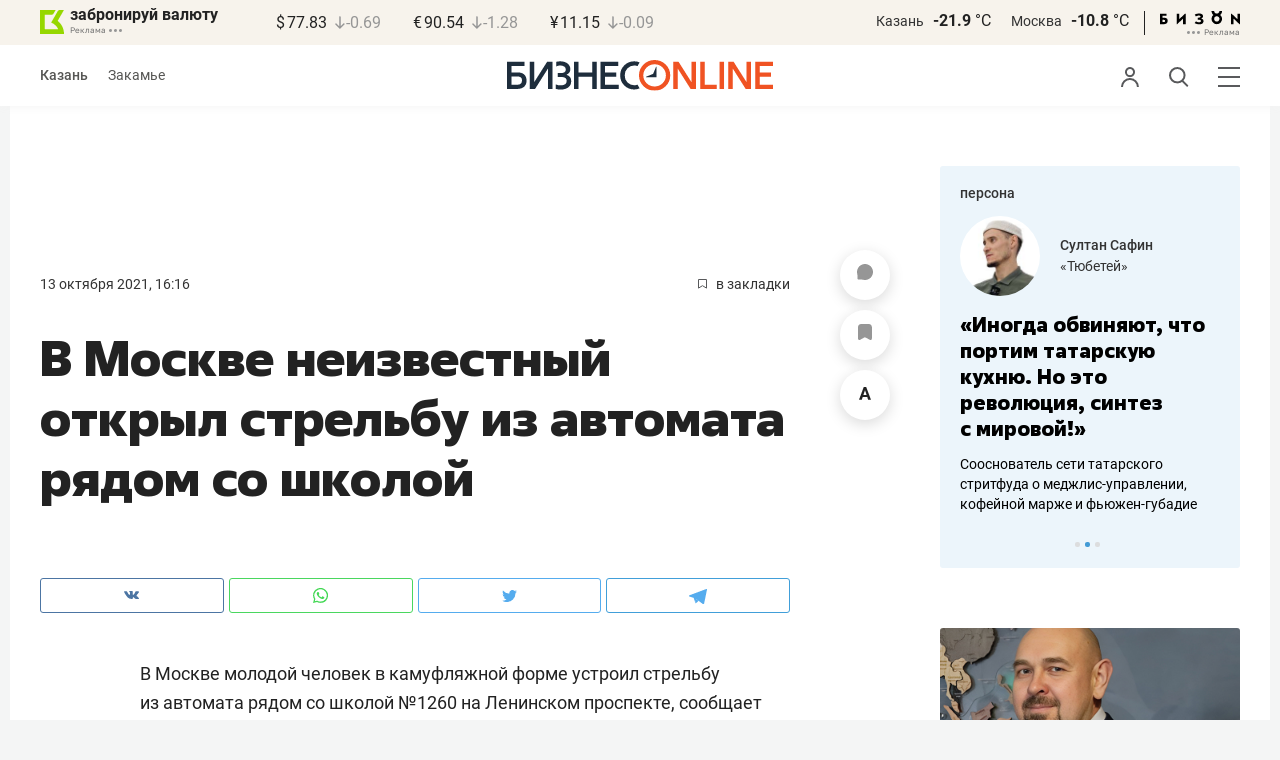

--- FILE ---
content_type: image/svg+xml
request_url: https://statix.business-gazeta.ru/img/logo_bo_new.svg
body_size: 1014
content:
<svg xmlns="http://www.w3.org/2000/svg" xmlns:xlink="http://www.w3.org/1999/xlink" width="70.56mm" height="8.28mm" viewBox="0 0 200 23.46">
  <defs>
    <style>
      .a {
        fill: none;
      }

      .b {
        fill: #1e2d3c;
      }

      .c {
        clip-path: url(#a);
      }

      .d {
        fill: #f05323;
      }
    </style>
    <clipPath id="a" transform="translate(0 0)">
      <rect class="a" width="200" height="23.46"/>
    </clipPath>
  </defs>
  <g>
    <polygon class="b" points="67.43 1.34 67.43 22.15 64.07 22.15 64.07 12.74 53.74 12.74 53.74 22.15 50.38 22.15 50.38 1.34 53.74 1.34 53.74 9.53 64.07 9.53 64.07 1.34 67.43 1.34"/>
    <g class="c">
      <path class="b" d="M95.7,19.3a7.21,7.21,0,0,1-7.32-7.56A7.21,7.21,0,0,1,95.7,4.19,6.7,6.7,0,0,1,98,4.67l1.5-2.84A9.53,9.53,0,0,0,95.73,1,10.47,10.47,0,0,0,85,11.74,10.47,10.47,0,0,0,95.73,22.51a9.81,9.81,0,0,0,3.78-.87L98,18.83a6.85,6.85,0,0,1-2.33.47" transform="translate(0 0)"/>
    </g>
    <polygon class="d" points="141.83 1.34 141.83 22.15 137.85 22.15 128.17 6.57 128.17 22.15 124.81 22.15 124.81 1.34 128.77 1.34 138.47 16.93 138.47 10.05 138.47 1.34 141.83 1.34"/>
    <polygon class="d" points="157.52 18.94 157.52 22.15 145.08 22.15 145.08 1.34 148.44 1.34 148.44 18.94 157.52 18.94"/>
    <rect class="d" x="159.55" y="1.34" width="3.36" height="20.82"/>
    <polygon class="d" points="186.41 1.34 186.41 22.15 200 22.15 200 18.94 189.77 18.94 189.77 12.74 198.16 12.74 198.16 9.53 189.77 9.53 189.77 4.55 199.71 4.55 199.71 1.34 186.41 1.34"/>
    <g class="c">
      <path class="d" d="M119.28,11.73a8.48,8.48,0,1,1-8.48-8.47,8.48,8.48,0,0,1,8.48,8.47M110.8,0a11.73,11.73,0,1,0,11.73,11.73A11.74,11.74,0,0,0,110.8,0" transform="translate(0 0)"/>
    </g>
    <polygon class="b" points="112.25 13.16 104.29 13.16 104.29 12.82 109.68 10.59 111.94 5.08 112.25 5.08 112.25 13.16"/>
    <g class="c">
      <path class="b" d="M11.26,15.73c0-2-1-3.18-3.63-3.18H3.36v6.39H7.45c2.59,0,3.81-1.25,3.81-3.21m3.42,0c0,4-2.56,6.39-7.11,6.39H0V1.34H13.16V4.55H3.36v4.9H7.78c4.58,0,6.9,2.32,6.9,6.31" transform="translate(0 0)"/>
      <path class="b" d="M44.72,11.21a4.53,4.53,0,0,0,2.8-4.28C47.52,3.45,44.45,1,40.05,1a10.57,10.57,0,0,0-3,.4v3.5A5.19,5.19,0,0,1,40,4.19c2.71,0,4.14,1.28,4.14,3.15S42.73,10,40.08,10H38.13v3h2.58c3.06,0,4.07,1.22,4.07,3,0,2-1.46,3.36-4.46,3.36a8.06,8.06,0,0,1-3.68-.73v3.48a14.46,14.46,0,0,0,3.74.46c4.73,0,7.82-2.41,7.82-6.28a5.07,5.07,0,0,0-3.48-5" transform="translate(0 0)"/>
    </g>
    <polygon class="b" points="73.63 4.55 73.63 9.53 82.02 9.53 82.02 12.74 73.63 12.74 73.63 18.94 83.86 18.94 83.86 22.15 70.27 22.15 70.27 1.34 83.57 1.34 83.57 4.55 73.63 4.55"/>
    <polygon class="d" points="183.17 1.34 183.17 22.15 179.18 22.15 169.51 6.57 169.51 22.15 166.15 22.15 166.15 1.34 170.1 1.34 179.81 16.93 179.81 10.05 179.81 1.34 183.17 1.34"/>
    <polygon class="b" points="17.06 1.34 17.06 22.15 21.04 22.15 30.72 6.57 30.72 22.15 34.08 22.15 34.08 1.34 30.13 1.34 20.42 16.93 20.42 10.05 20.42 1.34 17.06 1.34"/>
  </g>
</svg>
